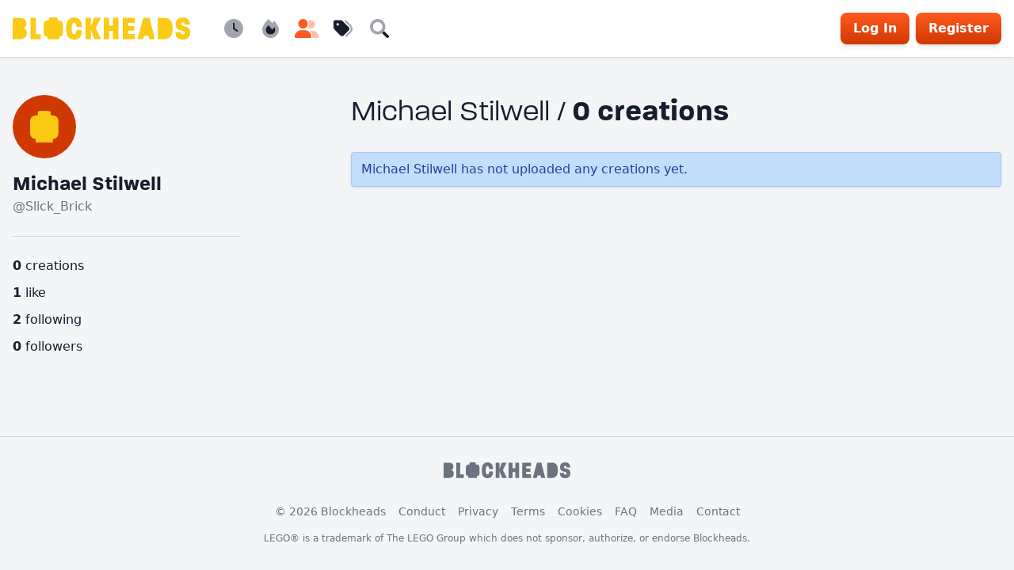

--- FILE ---
content_type: text/html; charset=UTF-8
request_url: https://blockheads.builders/Slick_Brick
body_size: 5587
content:
<!DOCTYPY html>
    <html lang="en">

    <head>
        <meta charset="UTF-8">

        <meta
            name="viewport"
            content="width=device-width, initial-scale=1, shrink-to-fit=no"
        >

        <meta
            name="csrf-token"
            content="kZMwKEXSngWpjSuQFlEGuqC1kfs2TxXVlutZXOUS"
        >

        <title>Michael Stilwell / Creations - Blockheads</title>
<meta name="description" content="A community for LEGO builders to create together and share their work with the world.">
<link rel="canonical" href="https://blockheads.builders/Slick_Brick"/>
<meta property="og:title" content="Michael Stilwell on Blockheads" />
<meta property="og:type" content="profile" />
<meta property="og:url" content="https://blockheads.builders/Slick_Brick" />
<meta property="og:site_name" content="Blockheads" />
<meta property="profile:username" content="Slick_Brick" />

<meta name="twitter:card" content="summary_large_image" />
<meta name="twitter:site" content="@heyblockheads" />
<meta name="twitter:title" content="Michael Stilwell on Blockheads" />
<meta name="twitter:description" content="" />
<meta name="twitter:url" content="https://blockheads.builders/Slick_Brick" />
<meta name="twitter:image" content="" />
<script type="application/ld+json">{"@context":"https:\/\/schema.org"}</script>

        <link
            rel="stylesheet"
            href="/css/app.css?id=33c00ea866edd1056da9684a456156af"
        >

        <link
            rel="stylesheet"
            href="https://use.typekit.net/kvy0vxg.css"
        >

        <link
            rel="icon"
            type="image/png"
            href="https://blockheads.builders/img/favicon.png?v2"
        >

        <style >[wire\:loading], [wire\:loading\.delay], [wire\:loading\.inline-block], [wire\:loading\.inline], [wire\:loading\.block], [wire\:loading\.flex], [wire\:loading\.table], [wire\:loading\.grid], [wire\:loading\.inline-flex] {display: none;}[wire\:loading\.delay\.shortest], [wire\:loading\.delay\.shorter], [wire\:loading\.delay\.short], [wire\:loading\.delay\.long], [wire\:loading\.delay\.longer], [wire\:loading\.delay\.longest] {display:none;}[wire\:offline] {display: none;}[wire\:dirty]:not(textarea):not(input):not(select) {display: none;}input:-webkit-autofill, select:-webkit-autofill, textarea:-webkit-autofill {animation-duration: 50000s;animation-name: livewireautofill;}@keyframes livewireautofill { from {} }</style>

        <!-- Google Tag Manager -->
    <script>
        (function(w, d, s, l, i) {
            w[l] = w[l] || [];
            w[l].push({
                'gtm.start': new Date().getTime(),
                event: 'gtm.js'
            });
            var f = d.getElementsByTagName(s)[0],
                j = d.createElement(s),
                dl = l != 'dataLayer' ? '&l=' + l : '';
            j.async = true;
            j.src =
                'https://www.googletagmanager.com/gtm.js?id=' + i + dl;
            f.parentNode.insertBefore(j, f);
        })(window, document, 'script', 'dataLayer', 'GTM-KG6RQW2');
    </script>
    <!-- End Google Tag Manager -->
    </head>

    <body class="flex flex-col min-h-screen">
        <!-- Google Tag Manager (noscript) -->
    <noscript><iframe
            src="https://www.googletagmanager.com/ns.html?id=GTM-KG6RQW2"
            height="0"
            width="0"
            style="display:none;visibility:hidden"
        ></iframe></noscript>
    <!-- End Google Tag Manager (noscript) -->

<nav class="sticky top-0 relative bg-white shadow z-10">
    
    <div class="container flex items-center py-4">
        <a
            href="https://blockheads.builders"
            class="block w-40 sm:w-56 text-yellow-300"
        >
            <svg
    viewBox="0 0 322.92 39.77"
    xmlns="http://www.w3.org/2000/svg"
>
    <path d="m0 .77h12.48c9.54 0 12.3 4.44 12.3 10.5 0 2.76-1.08 7.68-6 8.1 4.86.48 6.9 4.5 6.9 8 0 6.24-2.28 11.76-13.2 11.76h-12.48z" />
    <path d="m32.29 39.17v-38.4h9.9l-.12 29.4h9.24v9z" />
    <path d="m116.06 16.91c-.3-6.24-2.34-7.44-4.32-7.44-4 0-4.44 5.88-4.44 10.5 0 5.7.6 10.56 4.44 10.56 2.1 0 4-.78 4.32-7.62h9.84c0 9.84-3.84 16.86-14.16 16.86-12.54 0-14.4-10.77-14.4-19.77s1.92-19.83 14.4-19.83c10.26 0 14.16 7.2 14.16 16.74z" />
    <path d="m148.83 39.17-6.3-16.62v16.62h-9.84v-38.4h9.84v15.06l5.7-15.06h12.18l-9.48 18.36 10.08 20z" />
    <path d="m182.44 39.17v-15h-7v15h-9.83v-38.4h9.83v14.28h7v-14.28h9.9v38.4z" />
    <path d="m200.38 39.17v-38.4h22.14v9.23h-12.3v5.46h11v8.34h-11v6.12h12.3v9.24z" />
    <path d="m248.7 39.17-1.44-6.3h-8.26l-1.62 6.3h-10.22l10.5-38.4h11.28l10 38.4z" />
    <path d="m264.09.77h12.54c10.26 0 14.46 8.1 14.46 19.2s-4.5 19.2-14.94 19.2h-12.06z" />
    <path d="m310.2 39.77c-10 0-14-4.44-14-13.5h10.1c0 3.6 1.2 4.8 3.6 4.8s3.36-1.74 3.36-3.6c0-5.94-16.26-1.32-16.56-14.46-.18-6.24 2.52-12.84 12.84-12.84 9.6 0 12.9 5.34 13.08 12.78h-9.62c0-3.18-1.26-4.08-3.36-4.08s-3.48 1.14-3.06 3.84c.6 4.86 16.38.72 16.38 14.46-.04 5.1-2.56 12.6-12.76 12.6z" />
    <path d="m82.79 5.46h-.94v-3.58a1.31 1.31 0 0 0 -1.14-1.44 30.68 30.68 0 0 0 -6.13-.44h-.7a33.26 33.26 0 0 0 -6.83.4 1.33 1.33 0 0 0 -1.14 1.44v3.62h-.91c-7.44 0-8.59 4.29-8.59 8.66v12.19c0 4 1 7.86 6.82 8.52v4.3h21.33v-4.3c5.82-.66 6.82-4.54 6.82-8.52v-12.19c0-4.37-1.15-8.66-8.59-8.66z" />
</svg>
        </a>

        <ul
    class="hidden md:flex relative ml-8"
    x-data="nav"
>
    
    <li>
        <a
    href="https://blockheads.builders/creations/newest"
    class="block p-2 hover:text-orange-500"
    aria-label="Newest"
    data-balloon-pos="down"
>
    <div class="icon icon-fw text-2xl">
    <svg
    xmlns="http://www.w3.org/2000/svg"
    viewBox="0 0 512 512"
>
    <path
        class="fa-primary"
        d="M280 120V243.2L365.3 300C376.3 307.4 379.3 322.3 371.1 333.3C364.6 344.3 349.7 347.3 338.7 339.1L242.7 275.1C236 271.5 232 264 232 256V120C232 106.7 242.7 96 256 96C269.3 96 280 106.7 280 120L280 120z"
    />
    <path
        class="fa-secondary"
        d="M256 512C114.6 512 0 397.4 0 256C0 114.6 114.6 0 256 0C397.4 0 512 114.6 512 256C512 397.4 397.4 512 256 512zM232 256C232 264 236 271.5 242.7 275.1L338.7 339.1C349.7 347.3 364.6 344.3 371.1 333.3C379.3 322.3 376.3 307.4 365.3 300L280 243.2V120C280 106.7 269.3 96 255.1 96C242.7 96 231.1 106.7 231.1 120L232 256z"
    />
</svg>
</div>

    <span class="sr-only">Newest</span>
</a>
    </li>

    <li>
        <a
    href="https://blockheads.builders/creations/popular"
    class="block p-2 hover:text-orange-500"
    aria-label="Popular"
    data-balloon-pos="down"
>
    <div class="icon icon-fw text-2xl">
    <svg
    xmlns="http://www.w3.org/2000/svg"
    viewBox="0 0 448 512"
>
    <path
        class="fa-primary"
        d="M304.1 391.9C282.4 407 255.8 416 226.9 416c-72.13 0-130.9-47.73-130.9-125.2c0-38.63 24.24-72.64 72.74-130.8c7 8 98.88 125.4 98.88 125.4l58.63-66.88c4.125 6.75 7.867 13.52 11.24 19.9C364.9 290.6 353.4 357.4 304.1 391.9z"
    />
    <path
        class="fa-secondary"
        d="M323.5 51.25C302.8 70.5 284 90.75 267.4 111.1C240.1 73.62 206.3 35.5 168 0C69.75 91.13 0 210 0 281.6C0 408.9 100.3 512 224 512s224-103.1 224-230.4C448 228.4 396 118.5 323.5 51.25zM304.1 391.9C282.4 407 255.8 416 226.9 416c-72.13 0-130.9-47.73-130.9-125.2c0-38.63 24.24-72.64 72.74-130.8c7 8 98.88 125.4 98.88 125.4l58.63-66.88c4.125 6.75 7.867 13.52 11.24 19.9C364.9 290.6 353.4 357.4 304.1 391.9z"
    />
</svg>
</div>

    <span class="sr-only">Popular</span>
</a>
    </li>

    <li>
        <a
    href="https://blockheads.builders/builders/newest"
    class="block p-2 text-orange-500"
    aria-label="Builders"
    data-balloon-pos="down"
>
    <div class="icon icon-fw text-2xl">
    <svg
    xmlns="http://www.w3.org/2000/svg"
    viewBox="0 0 640 512"
>
    <path
        class="fa-primary"
        d="M224 256c70.7 0 128-57.31 128-128S294.7 0 224 0C153.3 0 96 57.31 96 128S153.3 256 224 256zM274.7 304H173.3c-95.73 0-173.3 77.6-173.3 173.3C0 496.5 15.52 512 34.66 512H413.3C432.5 512 448 496.5 448 477.3C448 381.6 370.4 304 274.7 304z"
    />
    <path
        class="fa-secondary"
        d="M479.1 320h-73.85C451.2 357.7 480 414.1 480 477.3C480 490.1 476.2 501.9 470 512h138C625.7 512 640 497.6 640 479.1C640 391.6 568.4 320 479.1 320zM432 256C493.9 256 544 205.9 544 144S493.9 32 432 32c-25.11 0-48.04 8.555-66.72 22.51C376.8 76.63 384 101.4 384 128c0 35.52-11.93 68.14-31.59 94.71C372.7 243.2 400.8 256 432 256z"
    />
</svg>
</div>

    <span class="sr-only">Builders</span>
</a>
    </li>

    <li>
        <a
    href="https://blockheads.builders/tags"
    class="block p-2 hover:text-orange-500"
    aria-label="Tags"
    data-balloon-pos="down"
>
    <div class="icon icon-fw text-2xl">
    <svg
    xmlns="http://www.w3.org/2000/svg"
    viewBox="0 0 512 512"
>
    <path
        class="fa-primary"
        d="M48 32H197.5C214.5 32 230.7 38.74 242.7 50.75L410.7 218.7C435.7 243.7 435.7 284.3 410.7 309.3L277.3 442.7C252.3 467.7 211.7 467.7 186.7 442.7L18.75 274.7C6.743 262.7 0 246.5 0 229.5V80C0 53.49 21.49 32 48 32L48 32zM112 176C129.7 176 144 161.7 144 144C144 126.3 129.7 112 112 112C94.33 112 80 126.3 80 144C80 161.7 94.33 176 112 176z"
    />
    <path
        class="fa-secondary"
        d="M311.1 38.93C320.5 29.61 335.7 29.7 344.1 39.13L472.8 168.4C525.1 221.4 525.1 306.6 472.8 359.6L360.8 472.9C351.5 482.3 336.3 482.4 326.9 473.1C317.4 463.8 317.4 448.6 326.7 439.1L438.6 325.9C472.5 291.6 472.5 236.4 438.6 202.1L310.9 72.87C301.5 63.44 301.6 48.25 311.1 38.93V38.93z"
    />
</svg>
</div>

    <span class="sr-only">Tags</span>
</a>
    </li>

    <li>
        <button
            type="button"
            class="block p-2 hover:text-orange-500"
            @click="openSearch()"
        >
            <div class="icon icon-fw text-2xl">
    <svg
    xmlns="http://www.w3.org/2000/svg"
    viewBox="0 0 512 512"
>
    <path
        class="fa-primary"
        d="M500.3 443.7l-119.7-119.7c-15.03 22.3-34.26 41.54-56.57 56.57l119.7 119.7c15.62 15.62 40.95 15.62 56.57 0C515.9 484.7 515.9 459.3 500.3 443.7z"
    />
    <path
        class="fa-secondary"
        d="M207.1 0C93.12 0-.0002 93.13-.0002 208S93.12 416 207.1 416s208-93.13 208-208S322.9 0 207.1 0zM207.1 336c-70.58 0-128-57.42-128-128c0-70.58 57.42-128 128-128s128 57.42 128 128C335.1 278.6 278.6 336 207.1 336z"
    />
</svg>
</div>

            <span class="sr-only">Search</span>
        </button>
    </li>

    <li
        class="absolute inset-0"
        x-show="searchOpen"
        @click.away="closeSearch()"
        @keydown.escape="closeSearch()"
        x-cloak
    >
        <form @submit="search">
            <input
                type="search"
                class="block w-full border-gray-300 rounded"
                placeholder="Search Blockheads"
                x-model="searchQuery"
                x-ref="searchInput"
            >
        </form>
    </li>
</ul>

        
                    <a
                href="https://blockheads.builders/login"
                class="btn ml-auto"
            >Log In</a>
            <a
                href="https://blockheads.builders/register"
                class="btn ml-2 hidden sm:inline-flex"
            >Register</a>
            </div>
</nav>


<main class="grow py-12">
        <div class="container">
        <div class="row justify-between stack-12">
            <div class="col md:w-1/4">
                <div class="flex items-center justify-between">
    <a href="https://blockheads.builders/Slick_Brick">
        <img
    src="https://blockheads.builders/img/default-avatar.svg"
    class="w-20 h-20 object-cover rounded-full "
    alt=""
>
    </a>

    </div>
                <h2 class="h4 mt-4 flex items-center">
    <a href="https://blockheads.builders/Slick_Brick">Michael Stilwell</a>

    </h2>

<div class="text-gray-500">
    <a href="https://blockheads.builders/Slick_Brick">@Slick_Brick</a>
</div>


                                <hr class="my-6">
                <ul>
    <li>
        <a href="https://blockheads.builders/Slick_Brick">
            <strong>0</strong>
            creations
        </a>
    </li>

    <li class="mt-2">
        <a href="https://blockheads.builders/Slick_Brick/likes">
            <strong>1</strong>
            like
        </a>
    </li>

    <li class="mt-2">
        <a href="https://blockheads.builders/Slick_Brick/following">
            <strong>2</strong>
            following
        </a>
    </li>

    <li class="mt-2">
        <a href="https://blockheads.builders/Slick_Brick/followers">
            <strong>0</strong>
            followers
        </a>
    </li>
</ul>
            </div>

            <div class="col md:w-2/3">
                <h1 class="h2">
                    <span class="font-normal">Michael Stilwell / </span>
                        0 creations
                </h1>

                            <div class="alert alert-info mt-8">
    Michael Stilwell has not uploaded any creations yet.
</div>
                </div>
        </div>
    </div>
</main>

<footer class="border-t py-8 text-gray-500 mb-18 md:mb-0 text-sm text-center">
    <div class="container">
        <a
            href="https://blockheads.builders"
            class="block w-40 hover:text-gray-900 mx-auto"
        >
            <svg
    viewBox="0 0 322.92 39.77"
    xmlns="http://www.w3.org/2000/svg"
>
    <path d="m0 .77h12.48c9.54 0 12.3 4.44 12.3 10.5 0 2.76-1.08 7.68-6 8.1 4.86.48 6.9 4.5 6.9 8 0 6.24-2.28 11.76-13.2 11.76h-12.48z" />
    <path d="m32.29 39.17v-38.4h9.9l-.12 29.4h9.24v9z" />
    <path d="m116.06 16.91c-.3-6.24-2.34-7.44-4.32-7.44-4 0-4.44 5.88-4.44 10.5 0 5.7.6 10.56 4.44 10.56 2.1 0 4-.78 4.32-7.62h9.84c0 9.84-3.84 16.86-14.16 16.86-12.54 0-14.4-10.77-14.4-19.77s1.92-19.83 14.4-19.83c10.26 0 14.16 7.2 14.16 16.74z" />
    <path d="m148.83 39.17-6.3-16.62v16.62h-9.84v-38.4h9.84v15.06l5.7-15.06h12.18l-9.48 18.36 10.08 20z" />
    <path d="m182.44 39.17v-15h-7v15h-9.83v-38.4h9.83v14.28h7v-14.28h9.9v38.4z" />
    <path d="m200.38 39.17v-38.4h22.14v9.23h-12.3v5.46h11v8.34h-11v6.12h12.3v9.24z" />
    <path d="m248.7 39.17-1.44-6.3h-8.26l-1.62 6.3h-10.22l10.5-38.4h11.28l10 38.4z" />
    <path d="m264.09.77h12.54c10.26 0 14.46 8.1 14.46 19.2s-4.5 19.2-14.94 19.2h-12.06z" />
    <path d="m310.2 39.77c-10 0-14-4.44-14-13.5h10.1c0 3.6 1.2 4.8 3.6 4.8s3.36-1.74 3.36-3.6c0-5.94-16.26-1.32-16.56-14.46-.18-6.24 2.52-12.84 12.84-12.84 9.6 0 12.9 5.34 13.08 12.78h-9.62c0-3.18-1.26-4.08-3.36-4.08s-3.48 1.14-3.06 3.84c.6 4.86 16.38.72 16.38 14.46-.04 5.1-2.56 12.6-12.76 12.6z" />
    <path d="m82.79 5.46h-.94v-3.58a1.31 1.31 0 0 0 -1.14-1.44 30.68 30.68 0 0 0 -6.13-.44h-.7a33.26 33.26 0 0 0 -6.83.4 1.33 1.33 0 0 0 -1.14 1.44v3.62h-.91c-7.44 0-8.59 4.29-8.59 8.66v12.19c0 4 1 7.86 6.82 8.52v4.3h21.33v-4.3c5.82-.66 6.82-4.54 6.82-8.52v-12.19c0-4.37-1.15-8.66-8.59-8.66z" />
</svg>
        </a>

        <ul class="flex flex-wrap justify-center mt-8">
            <li class="mx-2">© 2026 Blockheads</li>
            <li class="mx-2"><a
                    href="https://blockheads.builders/conduct"
                    class="hover:text-gray-900"
                >Conduct</a></li>
            <li class="mx-2"><a
                    href="https://blockheads.builders/privacy"
                    class="hover:text-gray-900"
                >Privacy</a></li>
            <li class="mx-2"><a
                    href="https://blockheads.builders/terms"
                    class="hover:text-gray-900"
                >Terms</a></li>
            <li class="mx-2"><a
                    href="https://blockheads.builders/cookies"
                    class="hover:text-gray-900"
                >Cookies</a></li>
            <li class="mx-2"><a
                    href="https://blockheads.builders/faq"
                    class="hover:text-gray-900"
                >FAQ</a></li>
            <li class="mx-2"><a
                    href="https://blockheads.builders/media"
                    class="hover:text-gray-900"
                >Media</a></li>
            <li class="mx-2"><a
                    href="https://blockheads.builders/contact"
                    class="hover:text-gray-900"
                >Contact</a></li>
        </ul>

        <p class="text-xs mt-4">LEGO® is a trademark of The LEGO Group which does not sponsor, authorize, or endorse Blockheads.</p>
    </div>
</footer>

<div class="md:hidden fixed bottom-0 w-full p-4 bg-white shadow z-10">
    <ul
    class="flex justify-around relative"
    x-data="nav"
>
    
    <li>
        <a
    href="https://blockheads.builders/creations/newest"
    class="block p-2 hover:text-orange-500"
    aria-label="Newest"
    data-balloon-pos="up"
>
    <div class="icon icon-fw text-2xl">
    <svg
    xmlns="http://www.w3.org/2000/svg"
    viewBox="0 0 512 512"
>
    <path
        class="fa-primary"
        d="M280 120V243.2L365.3 300C376.3 307.4 379.3 322.3 371.1 333.3C364.6 344.3 349.7 347.3 338.7 339.1L242.7 275.1C236 271.5 232 264 232 256V120C232 106.7 242.7 96 256 96C269.3 96 280 106.7 280 120L280 120z"
    />
    <path
        class="fa-secondary"
        d="M256 512C114.6 512 0 397.4 0 256C0 114.6 114.6 0 256 0C397.4 0 512 114.6 512 256C512 397.4 397.4 512 256 512zM232 256C232 264 236 271.5 242.7 275.1L338.7 339.1C349.7 347.3 364.6 344.3 371.1 333.3C379.3 322.3 376.3 307.4 365.3 300L280 243.2V120C280 106.7 269.3 96 255.1 96C242.7 96 231.1 106.7 231.1 120L232 256z"
    />
</svg>
</div>

    <span class="sr-only">Newest</span>
</a>
    </li>

    <li>
        <a
    href="https://blockheads.builders/creations/popular"
    class="block p-2 hover:text-orange-500"
    aria-label="Popular"
    data-balloon-pos="up"
>
    <div class="icon icon-fw text-2xl">
    <svg
    xmlns="http://www.w3.org/2000/svg"
    viewBox="0 0 448 512"
>
    <path
        class="fa-primary"
        d="M304.1 391.9C282.4 407 255.8 416 226.9 416c-72.13 0-130.9-47.73-130.9-125.2c0-38.63 24.24-72.64 72.74-130.8c7 8 98.88 125.4 98.88 125.4l58.63-66.88c4.125 6.75 7.867 13.52 11.24 19.9C364.9 290.6 353.4 357.4 304.1 391.9z"
    />
    <path
        class="fa-secondary"
        d="M323.5 51.25C302.8 70.5 284 90.75 267.4 111.1C240.1 73.62 206.3 35.5 168 0C69.75 91.13 0 210 0 281.6C0 408.9 100.3 512 224 512s224-103.1 224-230.4C448 228.4 396 118.5 323.5 51.25zM304.1 391.9C282.4 407 255.8 416 226.9 416c-72.13 0-130.9-47.73-130.9-125.2c0-38.63 24.24-72.64 72.74-130.8c7 8 98.88 125.4 98.88 125.4l58.63-66.88c4.125 6.75 7.867 13.52 11.24 19.9C364.9 290.6 353.4 357.4 304.1 391.9z"
    />
</svg>
</div>

    <span class="sr-only">Popular</span>
</a>
    </li>

    <li>
        <a
    href="https://blockheads.builders/builders/newest"
    class="block p-2 text-orange-500"
    aria-label="Builders"
    data-balloon-pos="up"
>
    <div class="icon icon-fw text-2xl">
    <svg
    xmlns="http://www.w3.org/2000/svg"
    viewBox="0 0 640 512"
>
    <path
        class="fa-primary"
        d="M224 256c70.7 0 128-57.31 128-128S294.7 0 224 0C153.3 0 96 57.31 96 128S153.3 256 224 256zM274.7 304H173.3c-95.73 0-173.3 77.6-173.3 173.3C0 496.5 15.52 512 34.66 512H413.3C432.5 512 448 496.5 448 477.3C448 381.6 370.4 304 274.7 304z"
    />
    <path
        class="fa-secondary"
        d="M479.1 320h-73.85C451.2 357.7 480 414.1 480 477.3C480 490.1 476.2 501.9 470 512h138C625.7 512 640 497.6 640 479.1C640 391.6 568.4 320 479.1 320zM432 256C493.9 256 544 205.9 544 144S493.9 32 432 32c-25.11 0-48.04 8.555-66.72 22.51C376.8 76.63 384 101.4 384 128c0 35.52-11.93 68.14-31.59 94.71C372.7 243.2 400.8 256 432 256z"
    />
</svg>
</div>

    <span class="sr-only">Builders</span>
</a>
    </li>

    <li>
        <a
    href="https://blockheads.builders/tags"
    class="block p-2 hover:text-orange-500"
    aria-label="Tags"
    data-balloon-pos="up"
>
    <div class="icon icon-fw text-2xl">
    <svg
    xmlns="http://www.w3.org/2000/svg"
    viewBox="0 0 512 512"
>
    <path
        class="fa-primary"
        d="M48 32H197.5C214.5 32 230.7 38.74 242.7 50.75L410.7 218.7C435.7 243.7 435.7 284.3 410.7 309.3L277.3 442.7C252.3 467.7 211.7 467.7 186.7 442.7L18.75 274.7C6.743 262.7 0 246.5 0 229.5V80C0 53.49 21.49 32 48 32L48 32zM112 176C129.7 176 144 161.7 144 144C144 126.3 129.7 112 112 112C94.33 112 80 126.3 80 144C80 161.7 94.33 176 112 176z"
    />
    <path
        class="fa-secondary"
        d="M311.1 38.93C320.5 29.61 335.7 29.7 344.1 39.13L472.8 168.4C525.1 221.4 525.1 306.6 472.8 359.6L360.8 472.9C351.5 482.3 336.3 482.4 326.9 473.1C317.4 463.8 317.4 448.6 326.7 439.1L438.6 325.9C472.5 291.6 472.5 236.4 438.6 202.1L310.9 72.87C301.5 63.44 301.6 48.25 311.1 38.93V38.93z"
    />
</svg>
</div>

    <span class="sr-only">Tags</span>
</a>
    </li>

    <li>
        <button
            type="button"
            class="block p-2 hover:text-orange-500"
            @click="openSearch()"
        >
            <div class="icon icon-fw text-2xl">
    <svg
    xmlns="http://www.w3.org/2000/svg"
    viewBox="0 0 512 512"
>
    <path
        class="fa-primary"
        d="M500.3 443.7l-119.7-119.7c-15.03 22.3-34.26 41.54-56.57 56.57l119.7 119.7c15.62 15.62 40.95 15.62 56.57 0C515.9 484.7 515.9 459.3 500.3 443.7z"
    />
    <path
        class="fa-secondary"
        d="M207.1 0C93.12 0-.0002 93.13-.0002 208S93.12 416 207.1 416s208-93.13 208-208S322.9 0 207.1 0zM207.1 336c-70.58 0-128-57.42-128-128c0-70.58 57.42-128 128-128s128 57.42 128 128C335.1 278.6 278.6 336 207.1 336z"
    />
</svg>
</div>

            <span class="sr-only">Search</span>
        </button>
    </li>

    <li
        class="absolute inset-0"
        x-show="searchOpen"
        @click.away="closeSearch()"
        @keydown.escape="closeSearch()"
        x-cloak
    >
        <form @submit="search">
            <input
                type="search"
                class="block w-full border-gray-300 rounded"
                placeholder="Search Blockheads"
                x-model="searchQuery"
                x-ref="searchInput"
            >
        </form>
    </li>
</ul>
</div>

<!-- Root element of PhotoSwipe. Must have class pswp. -->
<div
    class="pswp"
    tabindex="-1"
    role="dialog"
    aria-hidden="true"
>

    <!-- Background of PhotoSwipe.
         It's a separate element as animating opacity is faster than rgba(). -->
    <div class="pswp__bg"></div>

    <!-- Slides wrapper with overflow:hidden. -->
    <div class="pswp__scroll-wrap">

        <!-- Container that holds slides.
            PhotoSwipe keeps only 3 of them in the DOM to save memory.
            Don't modify these 3 pswp__item elements, data is added later on. -->
        <div class="pswp__container">
            <div class="pswp__item"></div>
            <div class="pswp__item"></div>
            <div class="pswp__item"></div>
        </div>

        <!-- Default (PhotoSwipeUI_Default) interface on top of sliding area. Can be changed. -->
        <div class="pswp__ui pswp__ui--hidden">

            <div class="pswp__top-bar">

                <!--  Controls are self-explanatory. Order can be changed. -->

                <div class="pswp__counter"></div>

                <button
                    class="pswp__button pswp__button--close"
                    title="Close (Esc)"
                ></button>

                <button
                    class="pswp__button pswp__button--share"
                    title="Share"
                ></button>

                <button
                    class="pswp__button pswp__button--fs"
                    title="Toggle fullscreen"
                ></button>

                <button
                    class="pswp__button pswp__button--zoom"
                    title="Zoom in/out"
                ></button>

                <!-- Preloader demo https://codepen.io/dimsemenov/pen/yyBWoR -->
                <!-- element will get class pswp__preloader--active when preloader is running -->
                <div class="pswp__preloader">
                    <div class="pswp__preloader__icn">
                        <div class="pswp__preloader__cut">
                            <div class="pswp__preloader__donut"></div>
                        </div>
                    </div>
                </div>
            </div>

            <div class="pswp__share-modal pswp__share-modal--hidden pswp__single-tap">
                <div class="pswp__share-tooltip"></div>
            </div>

            <button
                class="pswp__button pswp__button--arrow--left"
                title="Previous (arrow left)"
            >
            </button>

            <button
                class="pswp__button pswp__button--arrow--right"
                title="Next (arrow right)"
            >
            </button>

            <div class="pswp__caption">
                <div class="pswp__caption__center"></div>
            </div>

        </div>

    </div>

</div>
    <script src="/livewire/livewire.js?id=de3fca26689cb5a39af4" data-turbo-eval="false" data-turbolinks-eval="false" ></script><script data-turbo-eval="false" data-turbolinks-eval="false" >window.livewire = new Livewire();window.Livewire = window.livewire;window.livewire_app_url = '';window.livewire_token = 'kZMwKEXSngWpjSuQFlEGuqC1kfs2TxXVlutZXOUS';window.deferLoadingAlpine = function (callback) {window.addEventListener('livewire:load', function () {callback();});};let started = false;window.addEventListener('alpine:initializing', function () {if (! started) {window.livewire.start();started = true;}});document.addEventListener("DOMContentLoaded", function () {if (! started) {window.livewire.start();started = true;}});</script>
    <script src="/js/app.js?id=1dc51b5059b114212b934cc09f19cc98"></script>
        <script defer src="https://static.cloudflareinsights.com/beacon.min.js/vcd15cbe7772f49c399c6a5babf22c1241717689176015" integrity="sha512-ZpsOmlRQV6y907TI0dKBHq9Md29nnaEIPlkf84rnaERnq6zvWvPUqr2ft8M1aS28oN72PdrCzSjY4U6VaAw1EQ==" data-cf-beacon='{"version":"2024.11.0","token":"0c88834b369e4bf4b5c8665fc944400d","r":1,"server_timing":{"name":{"cfCacheStatus":true,"cfEdge":true,"cfExtPri":true,"cfL4":true,"cfOrigin":true,"cfSpeedBrain":true},"location_startswith":null}}' crossorigin="anonymous"></script>
</body>

    </html>


--- FILE ---
content_type: image/svg+xml
request_url: https://blockheads.builders/img/default-avatar.svg
body_size: -26
content:
<svg height="80" viewBox="0 0 80 80" width="80" xmlns="http://www.w3.org/2000/svg"><path d="m0 0h80v80h-80z" fill="#d03801"/><path d="m48.9438134 25.6103791h-.9600904v-3.6565145c.0780788-.7258017-.4400126-1.3802329-1.1643649-1.4707767-2.0667026-.3589835-4.1642288-.50954-6.261015-.4494041h-.714961c-2.3331868-.1039788-4.6708769.0329284-6.9759759.4085492-.7186622.1005648-1.2313844.7482139-1.164365 1.4707767v3.6973694h-.9294492c-7.5990133 0-8.773592 4.3816892-8.773592 8.8450881v12.450534c0 4.085491 1.0213728 8.0279899 6.9657622 8.7020959v4.3919029h21.785881v-4.3919029c5.9443895-.674106 6.9657623-4.6370323 6.9657623-8.7020959v-12.450534c0-4.4633989-1.1745787-8.8450881-8.7735921-8.8450881z" fill="#faca15"/></svg>
